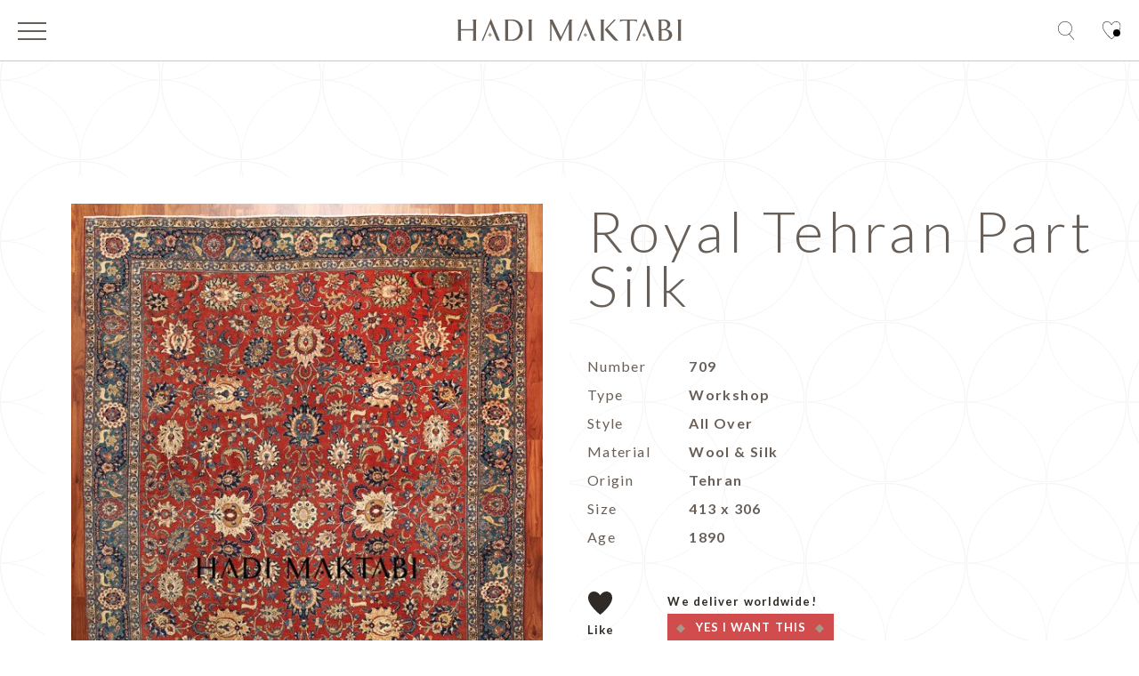

--- FILE ---
content_type: text/html; charset=UTF-8
request_url: https://www.hadimaktabi.com/carpet/198
body_size: 6897
content:
<!DOCTYPE html>
<html lang="en">
<head>
    <meta charset="utf-8">
    <meta name="viewport" content="width=device-width, initial-scale=1">

    <!-- CSRF Token -->
    <meta name="csrf-token" content="20iesp6tgUYD7lYLhhlPywhxkqUVMQVLxWSI7s47">

    
    <title>Hadi Maktabi</title>

    <link rel="stylesheet" href="https://www.hadimaktabi.com/css/foundation.css" />
    <script src="https://www.hadimaktabi.com/js/vendor/modernizr.js"></script>

    <link href="https://fonts.googleapis.com/css2?family=Lato:wght@300;400;700&display=swap" rel="stylesheet">
    <link rel="stylesheet" href="https://www.hadimaktabi.com/css/styles.css" />
    <link rel="stylesheet" href="https://www.hadimaktabi.com/css/menu.css" />

    <script src="https://www.hadimaktabi.com/js/vendor/jquery.js"></script>
    <script src="https://www.hadimaktabi.com/js/foundation.min.js"></script>
   
    <script src="https://www.hadimaktabi.com/js/gsap/gsap.min.js"></script>

    <meta name="description" 
    content="The world&#039;s awesomest antique carpet gallery, online store for rare and fine rugs and carpets.">

  <meta property="og:type" content="website" />
  <meta property="og:description" content="The world&#039;s awesomest antique carpet gallery, online store for rare and fine rugs and carpets." />
  <meta property="og:title" content="Hadi Maktabi" />

    
    <!-- Global site tag (gtag.js) - Google Analytics -->
  <script async src="https://www.googletagmanager.com/gtag/js?id=G-1YJ676FG2M"></script>
  <script>
    window.dataLayer = window.dataLayer || [];
    function gtag(){dataLayer.push(arguments);}
    gtag('js', new Date());

    gtag('config', 'G-1YJ676FG2M');
  </script>

</head>
<body >
    
 
     <header class="site-header">

      <div class="row">
        <div class="medium-2 small-3 columns">
          
          <div class="burger"> <span></span> </div>
          <nav>
            <ul class="main">
              <li><a href="https://www.hadimaktabi.com/collection">Collection</a></li>
              <li><a href="https://www.hadimaktabi.com/inspirations">Inspiration</a></li>
              <li><a href="https://www.hadimaktabi.com/gallery">Gallery</a></li>
              <li><a href="https://www.hadimaktabi.com/journey">Journey</a></li>
              <li><a href="https://www.hadimaktabi.com/contact">Contact</a></li>
            </ul>
            <div class="row">
              <div class="small-6 columns">
                 <ul class="sub">
                  <!--<li><a href="https://www.hadimaktabi.com/events">Events</a></li>-->
                  <!--<li><a href="https://www.hadimaktabi.com/press">Press</a></li>-->
                </ul>
              </div>
              <div class="small-6 columns">
                <ul class="social-media-holder about">
                  <li>
                    <p>Join Us!</p>
                  </li>
                  <li>
                    <a target="_blank" href="https://www.facebook.com/hadimaktabigallery" class="facebook-ico">Facebook</a>
                  </li>
                  <li>
                    <a target="_blank" href="https://www.instagram.com/hadimaktabi" class="insta-ico">Instagram</a>
                  </li>
                </ul>
              </div>
            </div>
          </nav>
          <div class="overlay"></div>

        </div>

        <div class="medium-8 small-6 columns">
          <a href="https://www.hadimaktabi.com" class="logo-holder">
            <img src="https://www.hadimaktabi.com/media/HM-logo.svg" class="site-logo" alt="Hadi Maktabi" width="100%">
          </a>

        </div>

        <div class="medium-2 small-3 columns">
          <ul class="header-btns-holder right">
            <li>
              <a href="#" class="search-ico" id="search-btn">Search</a>
            </li>
            <li>
              <a href="#" class="like-ico" id="fav-btn">Like</a>
            </li>
          </ul>
        </div>
      </div>

      
    </header>

   
    <div class="search-holder">
        <form method="GET" action="https://www.hadimaktabi.com/collection" accept-charset="UTF-8">
          <div class="row">
            <div class="small-12 columns"><input type="text" name="search" placeholder="Search" /></div>
          </div>

          <div class="row" data-equalizer="foo">
            <div class="large-7 medium-9 small-12 columns" data-equalizer-watch="foo">
              <div class="row">
                                <div class="large-4 medium-4 small-12 columns">
                 
                  <label>What are you looking for?</label>
                                    <input type="radio" name="answer_1" id="1"><label for="1"><span></span>Collection pieces</label>
                                    <input type="radio" name="answer_2" id="2"><label for="2"><span></span>Furnishing carpets</label>
                                    <input type="radio" name="answer_3" id="3"><label for="3"><span></span>Wall hanging rugs</label>
                                  </div>
                                <div class="large-4 medium-4 small-12 columns">
                 
                  <label>Where do you need your carpet?</label>
                                    <input type="radio" name="answer_4" id="4"><label for="4"><span></span>Dining</label>
                                    <input type="radio" name="answer_5" id="5"><label for="5"><span></span>Salon</label>
                                    <input type="radio" name="answer_6" id="6"><label for="6"><span></span>Family room</label>
                                    <input type="radio" name="answer_7" id="7"><label for="7"><span></span>Bedroom</label>
                                    <input type="radio" name="answer_8" id="8"><label for="8"><span></span>Hallway</label>
                                    <input type="radio" name="answer_9" id="9"><label for="9"><span></span>Office</label>
                                    <input type="radio" name="answer_10" id="10"><label for="10"><span></span>Chalet</label>
                                  </div>
                                <div class="large-4 medium-4 small-12 columns">
                 
                  <label>What’s your vibe?</label>
                                    <input type="radio" name="answer_11" id="11"><label for="11"><span></span>Formal</label>
                                    <input type="radio" name="answer_12" id="12"><label for="12"><span></span>Funky</label>
                                    <input type="radio" name="answer_13" id="13"><label for="13"><span></span>Casual</label>
                                    <input type="radio" name="answer_14" id="14"><label for="14"><span></span>Sport Chic</label>
                                    <input type="radio" name="answer_15" id="15"><label for="15"><span></span>Storytelling</label>
                                  </div>
                              </div>
              <div class="row">
                <div class="small-12 columns refine-btn"><button class="contact-btn">Refine Search</button></div>
              </div>
            </div>

            <div class="large-5 medium-3 small-12 columns search-border" data-equalizer-watch="foo">  
              <div class="dealer-holder">
                <h4>Not sure what<br>to search for!</h4>
                <label>Let us help you find what is best for you!</label>
                <br>
                <a class="contact-btn" href="mailto:gallery@hadimaktabi.com?subject=Contact Inquiry" style="color:white">Contact Dealer</a> 
              </div>
            </div>
          </div>

        </form>
      </div>

    
    
<script src="https://www.hadimaktabi.com/lightbox/js/lightbox.js"></script>
<link rel="stylesheet" href="https://www.hadimaktabi.com/lightbox/css/lightbox.min.css" />
  <div class="content-wrapper internal-page">

      <div class="pattern-bg floating-holder">
       <div class="row">
        
          <div class="medium-6 small-12 columns ">
            <h1 class="mobile-title show-for-small-only">Royal Tehran Part Silk</h1>
            <div class="collection-img-wrapper" >
              <a href="/storage/255/709.jpg" data-lightbox="Main-Image" data-title="Royal Tehran Part Silk">
              <img class="collection-img" src="/storage/255/conversions/709-item.jpg" alt="Royal Tehran Part Silk"></a>
            </div>
          </div>

          <div class="medium-6  small-12 columns ">
            <h1 class="hide-for-small-only">Royal Tehran Part Silk</h1>
            
            <ul class="collection-details">
              <li><p><span>Number</span> 709</p></li>
                                          <li><p><span>Type</span> Workshop</p></li>
                                                                                                                <li><p><span>Style</span> All Over</p></li>
                                                        <li><p><span>Material</span> Wool &amp; Silk</p></li>
                                                        <li><p><span>Origin</span> Tehran</p></li>
                                          <li><p><span>Size</span> 413 x 306</p></li>
              <li><p><span>Age</span> 1890</p></li>
            </ul>

            <ul class="shop-holder">
              <li>
                <a href="#" id="favorite"  data="{&quot;id&quot;:198,&quot;title&quot;:&quot;Royal Tehran Part Silk&quot;,&quot;image&quot;:&quot;\/storage\/255\/conversions\/709-thumb.jpg&quot;,&quot;categories&quot;:[{&quot;category&quot;:&quot;Type&quot;,&quot;value&quot;:&quot;Workshop&quot;},{&quot;category&quot;:&quot;Age&quot;,&quot;value&quot;:&quot;1860-1900&quot;},{&quot;category&quot;:&quot;Size&quot;,&quot;value&quot;:&quot;4 x 3&quot;},{&quot;category&quot;:&quot;Style&quot;,&quot;value&quot;:&quot;All Over&quot;},{&quot;category&quot;:&quot;Material&quot;,&quot;value&quot;:&quot;Wool &amp; Silk&quot;},{&quot;category&quot;:&quot;Origin&quot;,&quot;value&quot;:&quot;Tehran&quot;}],&quot;url&quot;:&quot;https:\/\/www.hadimaktabi.com\/carpet\/198&quot;}" class="like-ico">Like</a>
              </li>
              <li>
                <!--<a href="#" id="share-btn" class="share-ico">Share</a>-->
              </li>
              <li>
                <p class="hide-for-small-only">We deliver worldwide!</p>
                <a href="mailto:gallery@hadimaktabi.com?body=I want this carpet: https://www.hadimaktabi.com/carpet/198&subject=Royal Tehran Part Silk" style="color:white;line-height: 30px;" class="contact-btn">Yes I Want This</a>
              </li>
            </ul>


          </div>
        </div>
      </div>

      <div class="solid-bg">
       <div class="row">
        
          <div class="medium-6 small-12 columns ">


          </div>

          <div class="medium-6  small-12 columns ">
            <h2>Story</h2>
            <p>This mighty impressive carpet is a sight to behold. It is of Shah Abbas design, with crenellated lotus palmettes and scrolling cloud bands sprawling symmetrically and elegantly across its rich red field. The impact is amplified with the shimmering silk of all the major field elements. The base colors combine magnificently with the serene sky blue of the border to create an unforgettable effect which is of remarkable functionality in various types and styles of interiors. The pile is very lush and the absence of a central medallion allows for an endless array of tasteful decorative possibilities. Combine that with the size and condition and we have a winner on all counts.</p>
            <div class="btn-holder">
              <h5>Ask your dealer for<br>more items like this!</h5>
              <a href="mailto:gallery@hadimaktabi.com?body=I want this carpet: https://www.hadimaktabi.com/carpet/198&subject=Royal Tehran Part Silk" style="color:white;line-height: 30px;margin-top:10px;" class="contact-btn">Yes I Want This</a>          
            </div>

          </div>
        </div>
      </div>

            

      
      
      <div class="related-products">
        <div class="row">
          <div class="small-12 columns ">
            <h2><span class=title-ico></span>Related Products</h2>
          </div>
                    <div class="medium-4 small-12 columns"><a href="https://www.hadimaktabi.com/carpet/34">
              <img src="/storage/78/conversions/855-listing.jpg" class="" alt="Grendizer">
              <h3>Grendizer</h3>
            </a>   
          </div>
                    <div class="medium-4 small-12 columns"><a href="https://www.hadimaktabi.com/carpet/20">
              <img src="/storage/65/conversions/1162-listing.jpg" class="" alt="Green Ziegler Sultanabad">
              <h3>Green Ziegler Sultanabad</h3>
            </a>   
          </div>
                    <div class="medium-4 small-12 columns"><a href="https://www.hadimaktabi.com/carpet/58">
              <img src="/storage/110/conversions/639%27-listing.jpg" class="" alt="Saffron Bakhshayesh">
              <h3>Saffron Bakhshayesh</h3>
            </a>   
          </div>
                  </div>
      </div>

      <div class="customers solid-bg">
        <div class="row">
          <div class="small-12 columns ">
            <h2><span class=title-ico></span>What our customers say!</h2>
          </div>  
        </div>
                <div class="row">
                   <div class="large-6 medium-10 small-12 columns ">
            <p>“You don’t just buy a rug from Dr Maktabi... It’s an experience, a rich one! You learn about history, culture &amp; art. And more importantly you feel euphoric!”
            <span class="customer-name">Dr Siamak Abolhassani, Expert Medical Care Clinics, Victoria, Australia 🇦🇺</span>
          </p>
            </div>
          <div class="large-6 medium-2 small-12 columns hide-for-small-only">
            <p>&nbsp;</p>
          </div>
        </div>
                <div class="row">
                    <div class="large-6 medium-2 small-12 columns hide-for-small-only">
            <p>&nbsp;</p>
          </div>
                   <div class="large-6 medium-10 small-12 columns ">
            <p>I must say this one of the most enriching carpet purchase experiences I ever had. This was not a mere transaction but more an experience about art and history. Dr Maktabi&#039;s experience and knowledge in this space is second to none. Highly recommended!
            <span class="customer-name">R.A., Doha, Qatar</span>
          </p>
            </div>
          <div class="large-6 medium-2 small-12 columns hide-for-small-only">
            <p>&nbsp;</p>
          </div>
        </div>
                <div class="row">
                   <div class="large-6 medium-10 small-12 columns ">
            <p>You can&#039;t only be a customer of Hadi Maktabi. While his main purpose is rug dealing, he starts with story telling and ends with history selling. That&#039;s what I call high-end art curating and closing it all with an entertaining friendship.
            <span class="customer-name">George El Hani, CEO Levica, Lebanon 🇱🇧</span>
          </p>
            </div>
          <div class="large-6 medium-2 small-12 columns hide-for-small-only">
            <p>&nbsp;</p>
          </div>
        </div>
        
      </div>

      <div class="insta-feed">
        <div class="row">
          <div class="small-12 columns ">
            <h2><span class=title-ico></span>Follow us on Instagram</h2>
          </div>  
           <div id="instagram-feed1"></div>
        </div>
        <div class="row">
          <div class="small-12 columns ">
            <!-- Insta Feed -->
          </div>
        </div>
        <div class="row">
          <div class="small-12 columns ">
              <a target="_blank" href="https://www.instagram.com/hadimaktabi" style="width:150px;line-height:30px;color:white" class="contact-btn">Join Us</a>   
            </div> 
        </div>
      </div>


  </div>

  <!-- Go to www.addthis.com/dashboard to customize your tools --> <script type="text/javascript" src="//s7.addthis.com/js/300/addthis_widget.js#pubid=ra-5ffb312670c0cb69"></script>

  <script type="text/javascript">

  </script>

<script src="https://www.hadimaktabi.com/js/InstagramFeed.min.js"></script>
<script type="text/javascript">
  
  $(window).on('load', function() {
               var obj = new InstagramFeed({
                            'username': 'hadimaktabi',
                            'container': document.getElementById("instagram-feed1"),
                            'display_profile': true,
                            'display_biography': true,
                            'display_gallery': true,
                            'display_captions': true,
                            'get_raw_json': false,
                            'callback': null,
                            'styling': true,
                            'items': 8,
                            'items_per_row': 4,
                            'margin': 1
                        });
            });
</script>

<script type="text/javascript">
  

  $("#favorite").click(function(){
    addFavorite(JSON.parse($(this).attr('data')));
    return false;
  });
</script>


<script>
    lightbox.option({
      'fitImagesInViewport':false
    })
</script>



     <div class="fav-holder">
      <div class="fav-holder-parent">
        <h4>Your Favorites!</h4>
        
        <div id="favorites_holder">
        </div>

       
      </div>

      <ul class="fav-btns">
        <li><a id="fav_email" target=_blank" data="https://www.hadimaktabi.com/favorites/geturl" href="https://www.hadimaktabi.com/favorites/geturl"><img src="https://www.hadimaktabi.com/media/email-ico.svg"> Email List</a></li>
        <li><a id="fav_email2" target=_blank" data="https://www.hadimaktabi.com/favorites/geturl" href="https://www.hadimaktabi.com/favorites/geturl"><img src="https://www.hadimaktabi.com/media/offer-ico.svg"> Request Offer</a></li>
      </ul>
    </div>

    
        <footer class="site-footer light">
        <div class="row">
          <div class="medium-12 columns">
            <h4>We Deliver Worldwide!</h4>
          </div>
        </div>
        <div class="row">
          <div class="medium-3 columns">
            <p>Hadi Maktabi SAL</p>
            <p>Charles Malek Avenue,</p>
            <p>Sursock Tower, Tabaris,</p>
            <p>Ashrafieh - Beirut -</p>
            <p>Lebanon</p>
            <br>
          </div>
          <div class="medium-3 columns">
            <p>Tel</p>
            <p>+961 1 330 310</p>
            <p>+961 70 20 20 50</p>
            <br>
            <p>Fax</p>
            <p>+961 1 330 310</p>
            <br>
          </div>
          <div class="medium-3 columns">
            <p>Email</p>
            <a href="mailto:gallery@hadimaktabi.com" target="_blank">gallery@hadimaktabi.com</a>
          </div>
          <div class="medium-3 columns">
            <ul class="social-media-holder right">
                <li>
                  <p>Join Us!</p>
                </li>
                <li>
                  <a target="_blank" href="https://www.facebook.com/hadimaktabigallery" class="facebook-ico">Facebook</a>
                </li>
                <li>
                  <a target="_blank" href="https://www.instagram.com/hadimaktabi" class="insta-ico">Instagram</a>
                </li>
            </ul>
          </div>
        </div>

    </footer>
    <!--
    
-->
    
    <script>

    $('.burger, .overlay').click(function(){

      $('.burger').toggleClass('clicked');
      $('.overlay').toggleClass('show');
      $('nav').toggleClass('show');
      $('body').toggleClass('overflow');
    });
    </script>


    <script>

      var windowWidth = 1024;
      var searchClosedY = 0;
      var searchOpenY = 0;

      

      
      $(".site-header").show();
      gsap.to("header", {duration: 0, y: -70});
      gsap.to("header", {duration: 1, y: 0, onComplete:function(){
          $(".site-header").css("transform", "");
      }});

      $(".fav-holder").show();
      $(".search-holder").show();
     
      gsap.to(".fav-holder", {duration: 0, x:500});
      
      fixSearchPosition();

      

      var searchShown = false;
      $("#search-btn").click(function(){

        toggleFavorites(false);
        toggleSearch(!searchShown);
        
        return false;
      });

      var favShown = false;
      $("#fav-btn").click(function(){
        
        toggleSearch(false);
        toggleFavorites(!favShown);
        
        return false;
      });

      function toggleSearch(hide)
      {
        searchShown =hide;
        
        if(searchShown) $("#search-btn").addClass("open");
        else $("#search-btn").removeClass("open");

        gsap.to(".search-holder", {duration: 0.5, y:hide?0:searchClosedY});
      }

      function toggleFavorites(hide)
      {
        favShown = hide;
        if(favShown) $("#fav-btn").addClass("open");
        else $("#fav-btn").removeClass("open");
        gsap.to(".fav-holder", {duration: 0.5, x: hide?0:500});
      }

      
      function fixSearchPosition()
      {
         windowWidth = $(window).width() ;
         if(windowWidth> 640)
         {
             searchClosedY = -500;
         }else
         {
             searchClosedY = -1000;
         }
         console.log(searchClosedY);
         if(!searchShown)
             gsap.to(".search-holder", {duration: 0, y:searchClosedY});
      }

      $(window).resize(function() {
          fixSearchPosition();

      });
    </script>

     <script src="https://www.hadimaktabi.com/js/foundation/foundation.equalizer.js"></script>
    <script>
      $(document).foundation();
    </script>

    <script>
     
      function loadFavorites()
      {

        var html = "";
        var ids = "";
        var myStorage = window.localStorage;
        if(myStorage == undefined) return;
        var favorites = JSON.parse(myStorage.getItem('favorites'),reviver);

        if(favorites == null) return;
        for (const [key, value] of favorites.entries()) {
          var favorite = JSON.parse(value);
          ids += favorite.id+",";
          html += '<a href="'+favorite.url+'" class="fav-wrapper">' + '\n';
          html += '<div class="row">';
          html += '<div class="medium-5 small-6 columns fav-img">';
          html += '<img src="'+favorite.image+'">';
          html += '<span class="delete-btn" onclick="removeFavorite('+favorite.id+'); return false;">delete</span>';
          html += '</div>';
          html += '<div class="medium-7 small-6 columns">';
          html += '<h3>'+favorite.title+'</h3>';
          html += ' <p>';
          html += ' 51<br> ';
          html += '350 X 280<br> ';
          html += 'Baluch Nomads, Northeast Persia<br>';
          html += 'All Over Cypress & Gül  <br>';
          html += 'Wool  <br>';
          html += 'Second Half 19th Century<br>';
          html += ' </p>';
          html += ' </div>';
          html += ' </div>';
          html += '</a>';
        }
        

        $("#favorites_holder").html(html);
        //if(favShown)
          //toggleFavorites();

        var url = $("#fav_email").attr('data');
        $("#fav_email").attr('href',url+"?ids="+ids);
        $("#fav_email2").attr('href',url+"?target=self&ids="+ids);
      }

      loadFavorites();

      function replacer(key, value) {
        const originalObject = this[key];
        if(originalObject instanceof Map) {
          return {
            dataType: 'Map',
            value: Array.from(originalObject.entries()), // or with spread: value: [...originalObject]
          };
        } else {
          return value;
        }
      }
      function reviver(key, value) {
        if(typeof value === 'object' && value !== null) {
          if (value.dataType === 'Map') {
            return new Map(value.value);
          }
        }
        return value;
      }

      function addFavorite(item)
      {
        
        var myStorage = window.localStorage;
        if(myStorage == undefined) return;
        var favorites = new Map();//

        if(myStorage.getItem('favorites') != null)
        {
          favorites = JSON.parse(myStorage.getItem('favorites'),reviver);
        }
        if(favorites == null) favorites = new Map();

        if(favorites.has(item.id)) return;

        favorites.set(item.id, JSON.stringify(item));
       
        favorites = JSON.stringify(favorites,replacer) ;
       
        myStorage.setItem('favorites', favorites);
        loadFavorites();
         if(!favShown){
          toggleSearch(false);
          toggleFavorites(!favShown);
         }
      }

      function removeFavorite(id)
      {
        var myStorage = window.localStorage;
        if(myStorage == undefined) return;
        
        if(myStorage.getItem('favorites') == null) return;
        var favorites = JSON.parse(myStorage.getItem('favorites'),reviver);
        if(!favorites.has(id)) return;
        favorites.delete(id);
        favorites = JSON.stringify(favorites,replacer) ;
        myStorage.setItem('favorites', favorites);
        (favorites);
        loadFavorites();
      }
    </script>
    
</body>
</html>


--- FILE ---
content_type: text/css
request_url: https://www.hadimaktabi.com/css/styles.css
body_size: 30851
content:
/* general */
html,body
{
    height:100%;
    width:100%;
}
body
{
    /*display:table;*/
}

body {
    font-family: 'Lato', sans-serif;
    background-color: #ffffff;
}
h1, h2, h3, h4, h5 ,h6,
.panel h1, .panel h2, .panel h3, .panel h4, .panel h5, .panel h6 {
    margin: 0;
}
h1, h2, h3, h4, h5, h6 {
    font-family: 'Lato', sans-serif;
    text-align: left;
    position: relative;
}

a, p {
    font-family: 'Lato', sans-serif;
    margin: 0;
    font-size: 16px;
    line-height: 22px; /*161%*/
    color: #686058;
    letter-spacing: 0.085em;
    font-weight: 300;
}
a:hover,
a:focus {
    color: #2F2A25;
}
h1 {
    font-weight: 300;
    color: #686058;
    /*font-size: 64px;*/
    letter-spacing: 0.085em;
    line-height: 96%;
}
h2 {
    font-weight: 500;
    color: #2F2A25;
    /*font-size: 24px;*/
    line-height: 161%;
    letter-spacing: 0.085em;
}
h3 {
    font-weight: 400;
    color: #686058;
    /*font-size: 18px;*/
    line-height: 22px;
    letter-spacing: 0.03em;
}
h4 {
    font-weight: 300;
    color: #686058;
    /*font-size: 40px;*/
    line-height: 110% /*161%*/;
    letter-spacing: 0.085em;
}
h5 {
    font-family: Lato;
    font-style: normal;
    font-weight: 300;
    font-size: 30px;
    line-height: 103%;
    letter-spacing: 0.085em;
    color: #2F2A25;
}

button, .button {
    font-family: 'Lato', sans-serif;
}
.bottom-margin {
    margin-bottom: 40px;
}

p.light, .light p,
a.light, .light a,
h1.light, .light h1,
h2.light, .light h2,
h3.light, .light h3,
h4.light, .light h4 {
    color: #ffffff;
} 
a.light:hover, .light a:hover,
a.light:focus, .light a:focus {
    color: #2F2A25;
}

/* end general */


/* preloader */
.loading-container {
    border: 1px solid red;
    height:100%;
    display: table-row;
}
.loading-page {
    background-color: rgba(165, 151, 138, 0.9);
    width: 100vh;
    height: 100%;
}
.loading-page .counter h1 {
    position: fixed;
    bottom: 0;
    left: 0;
    transform: translate(0, 0);
    font-family: Lato;
    color: #ffffff;
    font-style: normal;
    font-weight: 100;
    font-size: 288px;
    line-height: 228px;
    margin-top: 0;
    margin-left: -20px;
}

/* end preloader */



/* header */
.site-header {
    background-color: #FFFFFF;
    box-shadow: 0px 1px 0px rgba(201, 200, 200, 1);
    /* border-bottom: 1px solid #c9c8c8; */
    text-align: center;
    padding-top: 20px;
    padding-bottom: 20px;
    margin-bottom: 0;
    position: fixed;
    width: 100%;
    z-index: 9999;
    top: 0;
    /*display: none;*/
}
.site-header.main-page {
    margin-bottom: 0;
}
.logo-holder {
    margin: 0 auto;
    text-align: center !important;
    display: inline-block;
}

.top-bar {
    background-color: transparent;
}

.social-media-holder {
    margin: 4px 0 0;
}
.social-media-holder li {
    float: left;
    margin-right: 20px;
    list-style: none;
}
.social-media-holder li:first-child {
    float: initial;
    margin-bottom: 20px;
}
.social-media-holder li:last-child {
    margin-right: 0;
}
.social-media-holder a {
    background-position: center center;
    background-repeat: no-repeat;
    float: left;
    height: 39px;
    text-indent: -9999px;
    width: 39px;
}
.social-media-holder .facebook-ico {
    background-image: url(../media/facebook-ico.svg);
}
.social-media-holder .insta-ico {
    background-image: url(../media/insta-ico.svg);
}


.header-btns-holder {
    margin: 4px 0 0 0;
}
.header-btns-holder li {
    float: left;
    margin-left: 30px;
    list-style: none;
}
.header-btns-holder li:first-child {
    margin-left: 0;
}
.header-btns-holder a {
    background-position: center center;
    background-repeat: no-repeat;
    float: left;
    height: 21px;
    text-indent: -9999px;
    width: 21px;
}
.header-btns-holder .search-ico {
    background-image: url(../media/search-ico.svg);
}
.header-btns-holder .search-ico:hover,
.header-btns-holder .search-ico:active,
.header-btns-holder .search-ico.open {
    background-image: url(../media/search-ico-selected.svg);
}
.header-btns-holder .like-ico {
    background-image: url(../media/like-ico.svg);
}
.header-btns-holder .like-ico.active {
    background-image: url(../media/like-ico-active.svg);
}
.header-btns-holder .like-ico:hover,
.header-btns-holder .like-ico:active,
.header-btns-holder .like-ico.open {
    background-image: url(../media/like-ico-selected.svg);
}
/* end header */


/* main content */


.inner-row {
    padding: 0 60px;
    height: auto;
    display: flex;
}
.inner-row.full-row {
    max-width: 74rem;
    margin: 0 auto;
}
.inner-row.left-row {
    max-width: 44rem;
    margin: 0 0 0 auto;
    border-left: 1px solid #2F2A25;
    border-right: 1px solid #2F2A25;
}
.inner-row.right-row {
    max-width: 30rem;
    margin: 0 auto 0 0;
    height: 100%;
    border-right: 1px solid #2F2A25;
}



.content-wrapper {
    padding-top: 69px;
    padding-bottom: 50px;
    display: inline-block;
    width: 100%;
}
.inspiration-wrapper > div {
    display: block;
    width: 100%;
    height: 100%;
    float: left;
}


/* collection items */
.content-wrapper .pagination {
    margin: 40px 0 0;
}
.content-wrapper .pagination li {
    display: inline-block;
    float: none;
}
.content-wrapper .pagination a,
.content-wrapper .pagination span {
    color: #686058;
    padding: 0 5px;
    transition: color 300ms ease-out;
    background: transparent !important;
}
.content-wrapper .pagination .active span {
    color: #D14D4D;
}
.pattern-bg {   
    background-image: url(../media/pattern.svg);
    background-repeat: repeat;
    background-position: 0 0;
    background-attachment: fixed;
    padding-top: 160px;
    padding-bottom: 60px;
}
.solid-bg {
    background-color: #A5978A;
    padding: 40px 0;
}
.solid-bg p {
    color: #ffffff;
}
.white-bg {
    background-color: #ffffff;
    float: left;
    padding: 60px 60px 100px 60px;
}
.white-bg p {
    color: #686058;
}
.dark-bg {
    background-color: #686058;
    float: left;
    padding: 115px 100px;
}
.dark-bg h4 {
    color: #ffffff;
    line-height: 96%;
}
.dark-bg .btn-holder {
    margin: 0;
}
.double-banner {
    background-repeat: no-repeat;
    background-position: center 0;
    background-size: 100% auto;
    padding-top: 40%;
}
.double-banner .image-gal-holder {
    margin-top: 0;
}
.double-banner .image-gal {
    color: #ffffff;
}
.double-banner-inspiration {
    background-image: url(../assets/banners/inspiration.png);
}
.double-banner-contact {
    background-image: url(../assets/banners/contact.png);
    padding-bottom: 150px;
}
.double-banner-contact form button {
    margin: 0 !important;
}
.double-banner-contact form {
    height: 100%;
    display: flex;
    flex-direction: column;
    position: relative;
}
.double-banner-contact form > .row {
   display: flex; 
}
.double-banner-contact input:not([type]),
.double-banner-contact input[type="text"],
.double-banner-contact input[type="password"],
.double-banner-contact input[type="date"], 
.double-banner-contact input[type="datetime"],
.double-banner-contact input[type="datetime-local"],
.double-banner-contact input[type="month"],
.double-banner-contact input[type="week"],
.double-banner-contact input[type="email"],
.double-banner-contact input[type="number"],
.double-banner-contact input[type="search"],
.double-banner-contact input[type="tel"],
.double-banner-contact input[type="time"],
.double-banner-contact input[type="url"],
.double-banner-contact input[type="color"]{
    height: 55px;
}

.double-banner-contact textarea {
    height: inherit;
    flex: 1;
    margin: 0;
}
.btn-holder.btn-form {
    position: absolute;
    right: 0;
    bottom: -100px;
}

.collection-wrapper {
    list-style-type: none;
    width: 100%;
    display: flex;
    flex-wrap: wrap;
}
.collection-wrapper > div {
    flex: 0 0 25%;
    display: block /*flex*/;
    align-items: flex-end;
    width: 25%;
    padding-right: 30px;
}
/*
.collection-wrapper li {
    flex: 0 0 25%;
    display: flex;
    align-items: flex-end;
    width: 25%;
}*/

.collection-wrapper h3 {
    margin-top: 10px;
    margin-bottom: 30px;
}

.filter-footer {
    padding: 0;
    position: fixed;
    padding-top: 0;
    padding-bottom: 0;
    bottom: 0;
    width: 100%;
    z-index:3;
}
.filter-footer > .row {
    max-width: inherit;
}
.filter-footer .column,
.filter-footer .columns {
    padding-left: 0;
    padding-right: 0;
}
.filter-footer a {
    font-family: Lato;
    font-style: normal;
    font-size: 13px;
    font-weight: 500;
    text-align: center;
    letter-spacing: 0.48em;
    text-transform: uppercase;
}

.filter-holder {
    background-color: #A5978A;
    padding: 0;
    margin: 0;
    list-style: none;
    border-top: 2px solid black;
    display: flex;
}
.filter-holder > li  {
  display: table-cell;
  *display: table-cell;
  *zoom: 1;
  margin-right: 1px;
  background: none !important;
  position: inherit !important;
  flex: 1;
  background-color: red;
  border-left: solid 1px #50123E;
  border-right: solid 1px #ffffff;
  text-align: center;
}
.filter-holder > li:first-child {
  border-left: 0 none;
}
.filter-holder > li:last-child {
  border-right: 0 none;
}

.filter-holder a {
    color: #272525;
    line-height: 34px;
    display: block;
}
.filter-holder a:hover,
.filter-holder a:focus,
.filter-holder a.selected {
    color: #ffffff;
    background-color: #686058;
}
.filter-holder span {
    background-position: center 12px;
    background-repeat: no-repeat;
    height: 100%;
    width: 100%;
    padding-top: 0;
    display: flex;
    height: 42px;
}
.filter-holder .filter-Type {
    background-image: url(../media/filter/type-ico.svg);
}
.filter-holder .filter-Age {
    background-image: url(../media/filter/age-ico.svg);
}
.filter-holder .filter-Origin {
    background-image: url(../media/filter/origin-ico.svg);
}
.filter-holder .filter-Size {
    background-image: url(../media/filter/size-ico.svg);
}
.filter-holder .filter-Material {
    background-image: url(../media/filter/material-ico.svg);
}
.filter-holder .filter-Style {
    background-image: url(../media/filter/style-ico.svg);
}


.filter-footer .filter-sub-holder {
    background-color: #D14D4D;
}
.filter-sub-holder{
    /*display: none;*/
}
.filter-footer .filter-sub-holder > ul {
    padding: 0;
    margin: 0 0 0 69px;
    list-style: none;
    display: flex;
    width: 100%;
    overflow-x: scroll;
}
.filter-footer .filter-sub-holder > ul li {
    display: inline-flex;
    height: 72px;
    text-align: left;
    vertical-align: middle;
    align-items: center;
}
.filter-footer .filter-sub-holder > ul li::before {
    content: "◆";
    font-size: 13px;
    font-weight: normal;
    display: inline;
    margin-right: 36px;
    top: 0px;
    color: rgb(255, 255, 255);
    margin-left: 33px;
}
.filter-footer .filter-sub-holder > ul li:first-child:before {
    content: " ";
    margin-right: 0;
    margin-left: 0;
}
.filter-footer .filter-sub-holder a {
    color: #ffffff;
}
.filter-footer .filter-sub-holder a:hover,
.filter-footer .filter-sub-holder a:focus {
    color: #2F2A25;
}
.filter-cat {
    padding: 0;
    background-color: #ffffff;
    box-shadow: 0px 1px 0px rgba(201, 200, 200, 1);
    /* border-bottom: 1px solid #c9c8c8;*/
    margin-bottom: 1px;
    position: fixed;
    width: 100%;
    z-index: 99;
    top: 69px;
    /*display: none;*/
}
.filter-cat ul {
    padding: 0;
    margin: 0;
    list-style: none;
    width: 100%;
}
.filter-cat ul li {
    padding: 0;
    list-style: none;
    display: inline-block;
    margin-right: 50px;
    font-style: normal;
    font-weight: bold;
    font-size: 12px;
    line-height: 45px;
    letter-spacing: 0.48em;
    color: #2F2A25;
    text-transform: none;
}
.filter-cat ul li:last-child {
    margin-right: 0;
    cursor: pointer;
}
.filter-cat ul li:last-child:hover {
    color: #D14D4D;
}



/* favorites menu */

.fav-holder {
    background-color: #686058;
    position: fixed;
    z-index: 999;
    top: 68px;
    right: 0;
    height: 100%;
    max-width: 462px;
    width: 100%;
    overflow-y: auto;
    padding-bottom: 68px;
    overscroll-behavior: none;
    display: none;
}
.fav-holder-parent {
    padding: 30px 33px 0;
    position: relative;
    height: 100%;
    width: 100%;
    display: table;
}
.fav-holder h4 {
    color: #ffffff;
    margin-bottom: 30px;
}
.fav-wrapper {
    width: 100%;
    list-style: none;
    display: block;
    margin-bottom: 50px;
}
.fav-wrapper .columns {
    padding-left: 0.35rem;
    padding-right: 0.35rem;
}
.fav-wrapper h3 {
    color: #ffffff;
    margin-bottom: 5px;
}
.fav-wrapper p {
    font-size: 12px;
    color: #A5978A;
    line-height: 161%;
}
.fav-img {
    position: relative;
}
.fav-img img {
    border: 8px solid #ffffff;
}
.delete-btn {
    width: 20px;
    height: 21px;
    text-indent: -9999px;
    background-color: #D14D4D;
    right: 0.35rem;
    bottom: 0;
    position: absolute;
    background-image: url(../media/delete-ico.svg);
    background-repeat: no-repeat;
    background-position: center;
}
.delete-btn:hover {
    background-color: #2F2A25;
}

.fav-btns {
    margin: 0;
    width: 100%;
    position: sticky;
    right: 0;
    bottom: 0;
    height: 63px;
    display: inline-flex;
    max-width: 462px;
    box-shadow: 0px -2px 1px rgba(0, 0, 0, 0.15);
}
.fav-btns li {
    display: inline-block;
    float: left;
    border-right: 1px solid #686058;
    width: 50%
}
.fav-btns li:last-child {
    border: 0 none;
}
.fav-btns a {
    display: block;
    width: 100%;
    height: 100%;
    background-color: #D14D4D;
    color: #ffffff;
    text-align: center;
    padding-top: 25px;
    text-transform: uppercase;
    font-size: 12px;
    line-height: 108%;
    letter-spacing: 0.265em;
}
.fav-btns a:hover {
    background-color: #2F2A25;
}

/* end favorites menu */


/* search menu */

.search-holder {
    background-color: #686058;
    position: fixed;
    z-index: 999;
    top: 69px;
    height: auto;
    width: 100%;
    padding: 55px 34px 50px 34px;
    display: none;
}
.search-holder input[type="text"] {
    margin-bottom: 30px;
}
.search-holder h4 {
    color: #ffffff;
    margin-top: 0;
}
.search-holder label {
    color: #ffffff;
    cursor: pointer;
    display: block;
    font-weight: 100;
    margin-bottom: 0;
    text-align: left;
    font-size: 14px;
    line-height: 175%;
    letter-spacing: 0.01em;
}

.search-holder input[type="file"], 
.search-holder input[type="checkbox"],
.search-holder input[type="radio"] {
    margin: 0 11px 0 0;
}
.search-border {
    border-left: 1px solid #ffffff;
    padding-left: 40px;
    position: relative;
}
.dealer-holder {
    position: absolute;
    top: 0;
}
.refine-btn button {
    margin: 5px auto 0;
    float: none;
}
.txt-bg {
    background-color: rgba(255, 255, 255, 0.74);
    padding: 10px;
    display: table-caption;
}


input[type="radio"] {
    display:none;
}

input[type="radio"] + label {
    color:#f2f2f2;
    display: block;
    margin-left: 0;
}

input[type="radio"] + label span {
    display:inline-block;
    width:19px;
    height:19px;
    margin:-2px 10px 0 0;
    vertical-align:middle;
    background: url(../media/checkbox.svg) 0 3px no-repeat;
    cursor:pointer;
}

input[type="radio"]:checked + label span {
    background: url(../media/checkbox-checked.svg) 0 3px no-repeat;
}


/* end search menu */

/* homepage */


.swiper-image-inner .details {
    bottom: 40px;
    right: 0;
    position: absolute;
    /*transition: opacity 0.5s ease-out;*/
    
}


.swiper-image-inner a:hover .details {
    
}
/* end homepage */



.internal-page .carpet-wrapper {
    margin-bottom: 120px;
    list-style: none;
    margin-left: 0;
}
.carpet-wrapper li {
    display: inline-block;
    vertical-align: top;
    margin-bottom: 40px;
    margin-right: 40px;
    width: 20%;
}
.carpet-wrapper a {
    display: block;
}
.carpet-wrapper a img {
    margin-bottom: 20px;
    width: 100%;
}

.carpet-wrapper a div {
    margin-bottom: 10px;
}

.related-products > .row,
.customers > .row,
.insta-feed > .row {
    padding: 0 20px;
}

.related-products {
    margin: 60px auto;
}
.related-products h2 {
    margin-bottom: 20px;
}
.related-products  a {
    display: block;
    float: left;
    margin-bottom: 20px;
}
.related-products a img {
    margin-bottom: 10px;
}

.customers p {
    width: 80%;
    padding: 40px 40px 20px 40px;
}
.customer-name {
    font-weight: 400;
    padding-top: 24px;
    display: block;
}
.insta-feed {
    margin-top: 100px;
    margin-bottom: 20px;
}
.insta-feed .contact-btn {
    margin: 60px auto;
    display: block;
    float: none;
}

.img-loader {
    background-color: yellow;
    width: 100%;
    height: 100%;
}
.floating-holder {
    position: relative;
    display: inline-block;
    width: 100%;
 }
.collection-img-wrapper {
    position: absolute;
    left: 50px;
    top: -30px;
    background-color: #ffffff;
}
.collection-img {
    padding: 30px;
}
.collection-details {
    list-style: none;
    margin: 50px 0px;
}
.collection-details li {
    width: 100%;
    margin-bottom: 10px;
}
.collection-details li p {
    font-weight: bold;
}
.collection-details li span {
    width: 110px;
    display: inline-block;
    font-weight: 500;
}

.shop-holder {
    margin: 4px 0 0;
}
.shop-holder li {
    float: left;
    margin-right: 60px;
    list-style: none;
}
.shop-holder li:last-child {
    margin-right: 0;
}
.shop-holder p, 
.shop-holder a {
    background-position: top center;
    background-repeat: no-repeat;
    background-size: 27px;
    float: left;
    text-indent: 0;
    font-size: 13px;
    font-weight: bold;
    letter-spacing: 0.085em;
    color: #2F2A25;
    display: block;
}
.shop-holder a {
    line-height: 86px;
}
.shop-holder .like-ico {
    background-image: url(../media/like-btn.svg);
}
.shop-holder .like-ico:hover,
.shop-holder .like-ico:focus,
.shop-holder .like-ico:active,
.shop-holder .like-ico.active {
    background-image: url(../media/like-btn-selected.svg);
}
.shop-holder .share-ico {
    background-image: url(../media/share-btn.svg);
}
.shop-holder .share-ico:hover,
.shop-holder .share-ico:focus,
.shop-holder .share-ico:active,
.shop-holder .share-ico.active {
    background-image: url(../media/share-btn-selected.svg);
}
.contact-btn:before,
.contact-btn:after {
    content: "◆";
    font-size: 13px;
    font-weight: normal;
    display: inline;
    color: #A5978A;
}
.contact-btn:before {
    margin-right: 10px;
}
.contact-btn:after {
    margin-left: 10px;
}

.contact-btn {
    clear: both;
    margin: 3px 0 0 0;
    float: left;
    line-height: 30px;
    padding: 0px 10px;
    background-color: #D14D4D;
    border-color: #D14D4D;
    font-weight: 300;
    font-size: 16px;
    text-align: center;
    letter-spacing: 0.085em;
    text-transform: uppercase;
    width: auto;
}
.contact-btn:hover, .contact-btn:focus {
    background-color: #2F2A25;
    border-color: #2F2A25;
}
.btn-holder {
    margin: 60px 0;
}
.btn-holder button {
    margin-top: 15px;
}
.internal-page .btn-holder button {
    margin-bottom: 30px;
}


/* end collection items */



/* item page */
.image-gal {
    text-align: center;
    display: flex;
}
.image-gal > div {
    margin-right: 10px;
}
.image-gal > div:last-child {
    margin-right: 0;
}
.image-gal img {
    width: 100%;
    margin-bottom: 10px;
}
.image-gal-holder {
    margin: 80px auto 60px;
}
.image-gal-holder h1 {
    text-align: center;
    margin-bottom: 50px;
}

.video-holder {
    margin: 40px auto;
    display: inline-block;
    width: 100%;
}
.video-holder .collection-vid {
    padding: 20px 60px;
    text-align: center;
    width: 100%;
}
.video-holder .videoWrapper {
    position: relative;
    padding-bottom: 56.25%; /* 16:9 */
    height: 0;
}
.videoWrapper iframe {
    position: absolute;
    top: 0;
    left: 0;
    width: 100%;
    height: 100%;
}

.font-style  {
    width: 70%;
    margin: 0 auto;
    position: relative;
    margin-top: 16px;
}
.font-style  button {
    margin-top: 50px;
}
.title-ico {
    width: 20px;
    height: 20px;
    border-top: 1px solid #686058;
    border-left: 1px solid #686058;
    position: absolute;
}
.title h1 {
    font-weight: normal;
}
h1 .title-ico {
    top: -20px;
    left: -20px;
}
h2 .title-ico {
    top: -5px;
    left: -25px;
}
h4 .title-ico {
    top: -5px;
    left: -17px;
}

/* end item page */


/* inspiration page */

.inspiration-wrapper {
    margin: 0;
    padding: 0;
    width: 100%;
    height: 100%;
    display: flex;
    top: 69px;
    padding-top: 69px;
}
.inspiration-item {
    /*width: 33.33333%;
    float: left;*/
    position: relative;
    border-right: 2px solid #ffffff;
}
.inspiration-item:last-child {
    border-right: 0 none;
    float: right;
    top: -3px;
}
.caption-holder {
    position: absolute;
    background: linear-gradient(180deg, rgba(0, 0, 0, 0) 23.44%, #272525 115%);
    width: 100%;
    height: 100%;
    top: 0;
    -webkit-transition: background 2s ease;
    -moz-transition: background 2s ease;
    -o-transition: background 2s ease;
    transition: background 2s ease;

}
.caption-holder:hover,
.caption-holder:focus {

    background: linear-gradient(180deg, rgba(0, 0, 0, 0) 23.44%, #272525 215%);
}
.inspiration-item img {
    margin: 0;
    width: 100%;
    object-fit: cover;
    height: 100%;
}

.orbit-container .orbit-prev > span {
    border: 0 none;
    background-image: url(../media/prev-btn.png);
    background-position: 0 0;
    background-repeat: no-repeat;
    width: 52px;
    height: 90px;
    left: 20px;
}
.orbit-container .orbit-next > span {
    border: 0 none;
    background-image: url(../media/next-btn.png);
    background-position: 0 0;
    background-repeat: no-repeat;
    width: 52px;
    height: 90px;
    right: 20px;
    left: inherit;
}
.orbit-container .orbit-slides-container > * .orbit-caption,
.orbit-caption {
    width: 80%;
    left: 30px;
    font-size: inherit;
    background-color: transparent;
    bottom: 40px;
    height: 30%;
    position: absolute;
}
.orbit-caption h4 {
    color: #ffffff;
}
.orbit-caption .title-ico {
    border-color: #ffffff;
}
.inspiration-details h1 {
    margin-bottom: 30px;
}
.inspiration-details p {
    width: 90%;
}
.inspiration-details .btn-holder button {
    min-width: 219px;
}
.image-gal .slick-slide {
    padding: 0 3px;
}
/* end inspiration page */


/* journey page */

.journey-wrapper {
    height: 100%;
}

/* end journey page */



/* events page */

.double-banner-events {
    background-image: url(../assets/banners/events.png);
    padding-bottom: 150px;
}
.double-banner-events .white-bg {
    padding: 20px 20px 60px 20px;
}
.event-listing {
    margin-bottom: 80px;
}
.event-listing img {
    margin-bottom: 30px;
    width: 100%;
}
.event-listing .btn-holder {
    margin: 0;
    float: right;
}
.event-listing p {
    margin-top: 7px;
}
.event-listing .btn-holder button {
    margin-top: 13px;
}

/* end events page */


/* press page */

.double-banner-press {
    background-image: url(../assets/banners/press.jpg);
    background-size: cover;
    padding-bottom: 150px;
}
.double-banner-press .solid-bg {
    padding: 50px 40px 80px 40px;
}
.dark-bg.press-listing {
    background-color: #A5978A;
}
.press-listing img {
    margin-bottom: 20px;
    width: 100%;
}
.press-listing .press-title {
    font-size: 20px;
    font-weight: 400;
}
.press-listing .press-date {
    color: #686058;
    padding-bottom: 40px;
}

/* end press page */


/* gallery page */
.gallery-details {

}
.gallery-details p {
    width: 90%;
}
.gallery-details .btn-holder button {
    min-width: 219px;
}
.double-banner-gallery {
    background-image: url(../assets/gal/gallery-01.jpg);
}
.double-banner-gallery h1 {
    margin-bottom: 30px;
}
.gallery-slider {
    width: 100%;
    float: left;
}
.gallery-slider .image-gal img {
    width: 100%;
    margin: 0 !important;
    padding: 0 !important;
}
.gallery-slider .image-gal > div {
    margin: 0;
}

/* end gallery page */


/* end main content */



/* footer */
:-moz-placeholder {
    color: #7a7a7a;
}
*::-moz-placeholder {
    color: #7a7a7a;
}

.site-footer::before {    
    content: "";
    background-image: url(../media/pattern.svg);
    position: absolute;
    top: 34%;
    right: 0px;
    bottom: 0px;
    left: 0px;
    opacity: 0.1;
}
.site-footer {
    background-color: #686058;
    padding: 0;
    position: relative;
    padding-top: 20px;
    padding-bottom: 30px;
}

.site-footer h4 {
    margin-bottom: 25px;
}
.site-footer .social-media-holder {
    margin-top: 0;
}
.site-footer .logo-holder {
    margin-bottom: 18px;
    margin-top: 0;
}
.site-footer .logo-holder.small-logo {
    margin-bottom: 0;
    float: right;
}
.site-footer .top-bar {
    margin-top: 10px;
    height: 31px;
    line-height: 31px;
    margin-bottom: 18px;
}

.site-footer .footer-menu {
    display: inline-block;
    margin: 0;
    float: right;
    margin-top: 19px;
}
.site-footer .footer-menu li {
    float: left;
    line-height: 10px;
    list-style: none;
    padding-left: 5px;
    padding-right: 5px;
    border-left: 1px solid #6f6f6f;
}
.site-footer .footer-menu li:first-child {
    border-left: 0 none;
    padding-left: 0;
}
.site-footer .footer-menu li:last-child {
    padding-right: 0;
}
.site-footer .footer-menu a,
.site-footer .footer-menu p {
    color: #6f6f6f;
    font-size: 10px;
    line-height: 12px;
    padding-left: 0;
    padding-right: 0;
    text-transform: uppercase;
    letter-spacing: 2px;
}
.site-footer .footer-menu a:hover {
    
}

/* end footer */

















@media only screen and (max-width: 1024px) {
    h1 {
        font-size: 40px;
    }
    h4 {
        font-size: 30px;
    }
    .contact-btn {
        font-size: 12px;
    }
    .carpet-wrapper li {
        width: 18%;
    }
}


/* Mobile */
@media only screen and (max-width: 40.0625em) {
    .site-header.main-page {
        padding-top: 60px;
        padding-bottom: 50px;
        padding-left: 50px;
        padding-right: 50px;
    }
.header-btns-holder li {
        margin-left: 15px;
    }
    .dealer-holder {
        position: inherit;
    }
    .search-border {
        border-left: 0 none;
        padding-left: 1.25rem;
        margin-top: 30px;
    }
    .refine-btn button {
        float: left;
    }
    .collection-img-wrapper {
        position: initial;
        margin-bottom: 25px;
    }
    .font-style {
        margin-top: 0;
        display: table;
        margin-bottom: 30px;
    }
    .customers p {
        width: 100%;
        padding: 40px 0px 20px 0;
    }
    .loading-page .counter h1 {
        font-size: 150px;
        line-height: 122px;
    }
    .filter-footer .filter-sub-holder > ul {
        margin: 0 0 0 17px;
    }
    .inspiration-item {
        width: 100%;
    }
    /*.orbit-container .orbit-slides-container > * .orbit-caption, .orbit-caption {
        width: 100%;
        left: 17px;
    }*/
    .inspiration-item {
        border-bottom: 8px solid #ffffff;
        border-right: 0 none;
    }
    .inspiration-item:last-child {
        border-bottom: 0 none;
    }
    .double-banner-contact {
        background-image: url(../assets/banners/contact-mobile.png);
        background-size: cover;
    }
    .double-banner-contact .dark-bg {
        background-color: transparent;
        padding: 0 0 60px 0px;
    }
    .double-banner-contact .dark-bg h4 {
        color: #2F2A25;
        font-size: 20px;
        line-height: 96%;
    }
    .double-banner-contact form {
        display: block;
    }
    .double-banner-contact textarea {
        height: 430px;
    }
    .site-footer {
        padding-top: 40px;
        padding-bottom: 40px;
        padding-left: 19px;
    }
    .site-footer h4 {
        font-size: 40px;
        line-height: 112.5%;
        letter-spacing: 0.085em;
    }
    .site-footer .social-media-holder {
        margin-top: 75px;
    }
    .site-footer .social-media-holder {
        float: left !important;
    }
    .collection-img {
        padding: 0;
    }
    .collection-details li {
        width: 100%;
        margin-bottom: 2px;
    }
    .shop-holder li {
        margin-right: 40px;
    }
    .image-gal-holder h1 {
        font-size: 30px;
    }
    .image-gal {
        display: inherit;
    }
    .image-gal > div {
        margin-right: 0;
        margin-bottom: 45px;
    }
    .video-holder {
        margin: 0 auto;
    }
    .video-holder .collection-vid {
        padding: 10px 30px;
    }
    .related-products a {
        margin-bottom: 45px;
    }
    .customers h2,
    .insta-feed h2 {
        font-size: 24px;
        line-height: 24px;
        letter-spacing: 0.085em;
    }
    .customers h2 .title-ico,
    .insta-feed h2 .title-ico {
        top: -17px;
    }
    .customers.solid-bg {
        padding-top: 70px;
    }
    .insta-feed .contact-btn {
        width: 224px;
        font-size: 16px;
    }
    .pattern-bg {
        padding-top: 80px;
    }
    .double-banner-inspiration {
        background-image: url(../assets/banners/inspiration-mobile.png);
    }
    .double-banner-inspiration .white-bg,
    .double-banner-gallery .white-bg {
        padding: 40px 20px 100px 20px;
    }
    .inspiration-details .btn-holder,
    .gallery-details .btn-holder {
        text-align: center;
    }
    .inspiration-details .btn-holder button,
    .gallery-details .btn-holder button {
        float: none;
    }
    .inspiration-details .video-holder,
    .gallery-details .video-holder {
        margin: 60px auto;
    }
    .inspiration-details .font-style,
    .gallery-details .font-style {
        width: 90%;
        text-align: center;
    }
    .inspiration-details h1 .title-ico,
    .gallery-details h1 .title-ico {
        display: none;
    }
    .inspiration-details .video-holder .collection-vid,
    .gallery-details .video-holder .collection-vid {
        padding: 0;
    },
    .inspiration-details p,
    .gallery-details p {
        text-align: left !important;
    }
    .inspiration-details .font-style button,
    .gallery-details .font-style button {
        float: none;
    }
    .search-holder {
        padding: 25px 0 50px 0;
    }
    input[type="radio"] + label {
        margin-bottom: 5px;
    }
    .refine-btn .contact-btn {
        margin: 25px 0 0 0;
        width: 100%;
    }
    .event-listing .btn-holder {
        float: left;
    }
    .event-listing h1 {
        margin-bottom: 15px;
    }
    .mobile-title {
        font-size: 45px;
        margin-bottom: 20px;
    }
    .fav-holder-parent {
        padding: 30px 17px 70px;
    }
    .carpet-wrapper li {
        width: 100%;
    }



}

/* Should be touch screen */
@media only screen and (max-width: 40.0625em) {
    
    .filter-holder a {
        line-height: 30px;  
    }
    .filter-footer a {
        font-size: 10px;
        letter-spacing: 0.045em;
    }
    .filter-cat ul li {
        font-size: 11px;
        letter-spacing: 0.175em;
        margin-right: 20px;
    }

}

--- FILE ---
content_type: text/css
request_url: https://www.hadimaktabi.com/css/menu.css
body_size: 8044
content:
/*  BURGER
========================================== */

.burger {
  width: 32px;
  height: 28px;
  /*position: fixed;
  top: 20px;
  left: 20px;
  border-radius: 4px;*/
  z-index: 9999;
  position: inherit;
}

.burger span {
  position: relative;
  margin-top: 9px;
  margin-bottom: 9px;
  -webkit-user-select: none;
  -moz-user-select: none;
  -ms-user-select: none;
  user-select: none;
  top: 50%;
  /*left: 50%;
  margin-left: -15px;*/
  margin-top: 0;
}


.burger span, .burger span::before, .burger span::after {
  display: block;
  width: 32px;
  height: 2px;
  background-color: #686058;
  outline: 1px solid transparent;
  -webkit-transition-property: background-color, -webkit-transform;
  -moz-transition-property: background-color, -moz-transform;
  -o-transition-property: background-color, -o-transform;
  transition-property: background-color, transform;
  -webkit-transition-duration: 0.3s;
  -moz-transition-duration: 0.3s;
  -o-transition-duration: 0.3s;
  transition-duration: 0.3s;
}

.burger span::before, .burger span::after {
  position: absolute;
  content: "";
}

.burger span::before { top: -9px; }

.burger span::after { top: 9px; }

.burger.clicked span { background-color: transparent; }

.burger.clicked span::before {
  -webkit-transform: translateY(9px) rotate(45deg);
  -moz-transform: translateY(9px) rotate(45deg);
  -ms-transform: translateY(9px) rotate(45deg);
  -o-transform: translateY(9px) rotate(45deg);
  transform: translateY(9px) rotate(45deg);
}

.burger.clicked span::after {
  -webkit-transform: translateY(-9px) rotate(-45deg);
  -moz-transform: translateY(-9px) rotate(-45deg);
  -ms-transform: translateY(-9px) rotate(-45deg);
  -o-transform: translateY(-9px) rotate(-45deg);
  transform: translateY(-9px) rotate(-45deg);
}

.burger.clicked span:before, .burger.clicked span:after { background-color: #2F2A25; }

.burger:hover { cursor: pointer; }

/*  NAV
========================================== */

nav {
  background-color: #686058;
  position: fixed;
  z-index: 999;
  top: 0;
  left: 0;
  height: 100%;
  max-width: 515px;
  width: 100%;
  padding: 100px 40px 0 40px;
  overflow-y: auto;
  -webkit-transform: translateX(-100%);
  -moz-transform: translateX(-100%);
  -ms-transform: translateX(-100%);
  -o-transform: translateX(-100%);
  transform: translateX(-100%);
  -webkit-transition: transform 0.55s cubic-bezier(0.785, 0.135, 0.15, 0.86);
  -moz-transition: transform 0.55s cubic-bezier(0.785, 0.135, 0.15, 0.86);
  -o-transition: transform 0.55s cubic-bezier(0.785, 0.135, 0.15, 0.86);
  transition: transform 0.55s cubic-bezier(0.785, 0.135, 0.15, 0.86);
}

nav.show {
  -webkit-transform: translateX(0px);
  -moz-transform: translateX(0px);
  -ms-transform: translateX(0px);
  -o-transform: translateX(0px);
  transform: translateX(0px);
}

nav.show ul.main li {
  -webkit-transform: translateX(0px);
  -moz-transform: translateX(0px);
  -ms-transform: translateX(0px);
  -o-transform: translateX(0px);
  transform: translateX(0px);
  opacity: 1;
}

nav.show ul.main li:nth-child(1) { transition-delay: 0.15s; }

nav.show ul.main li:nth-child(2) { transition-delay: 0.3s; }

nav.show ul.main li:nth-child(3) { transition-delay: 0.45s; }

nav.show ul.main li:nth-child(4) { transition-delay: 0.6s; }

nav.show ul.main li:nth-child(5) { transition-delay: 0.75s; }

nav.show ul.main li:nth-child(6) { transition-delay: 0.9s; }

nav.show ul.main li:nth-child(7) { transition-delay: 1.05s; }

nav.show ul.main li:nth-child(8) { transition-delay: 1.2s; }

nav.show ul.main li:nth-child(9) { transition-delay: 1.35s; }

nav.show .about, nav.show .social, nav.show ul.sub {
  -webkit-transform: translateY(0px);
  -moz-transform: translateY(0px);
  -ms-transform: translateY(0px);
  -o-transform: translateY(0px);
  transform: translateY(0px);
  opacity: 1;
  transition-delay: .85s;
}
nav.show .social-media-holder {
  padding-top: 5px;
}

@media (min-width: 667px) {

nav { padding: 120px 90px 70px 90px; }
}

nav ul.main {
  list-style-type: none;
  margin: 0;
}

nav ul.main li {
  margin-bottom: 20px;
  -webkit-transform: translateX(40px);
  -moz-transform: translateX(40px);
  -ms-transform: translateX(40px);
  -o-transform: translateX(40px);
  transform: translateX(40px);
  opacity: 0;
  -webkit-transition: all 0.3s ease;
  -moz-transition: all 0.3s ease;
  -o-transition: all 0.3s ease;
  transition: all 0.3s ease;
}

nav ul.main li:last-of-type { margin-bottom: 0px; }

nav ul.main li a {
  color: #ffffff;
  font-family: 'Lato', sans-serif;
  text-align: left;
  text-decoration: none;
  font-size: 64px;
  display: block;
  letter-spacing: 0.01em;
  line-height: 105px;
  font-weight: 300;
  -webkit-transition: all 0.3s ease;
  -moz-transition: all 0.3s ease;
  -o-transition: all 0.3s ease;
  transition: all 0.3s ease;
}

nav ul.main li a span { color: #b7ac7f; }

nav ul.main li a:hover {
  color: #3A3937;
}

nav .about {
  margin-top: 40px;
  -webkit-transform: translateY(30px);
  -moz-transform: translateY(30px);
  -ms-transform: translateY(30px);
  -o-transform: translateY(30px);
  transform: translateY(30px);
  opacity: 0;
  -webkit-transition: all 0.4s ease;
  -moz-transition: all 0.4s ease;
  -o-transition: all 0.4s ease;
  transition: all 0.4s ease;
  text-align: left;
}

nav .about p {
  color: #ffffff;
  font-family: 'Lato', sans-serif;
  font-size: 14px;
  line-height: 108%;
  letter-spacing: 0.01em;
  text-align: left;
}

nav .social {
  margin-top: 40px;
  position: relative;
  padding-bottom: 30px;
  -webkit-transform: translateY(30px);
  -moz-transform: translateY(30px);
  -ms-transform: translateY(30px);
  -o-transform: translateY(30px);
  transform: translateY(30px);
  opacity: 0;
  -webkit-transition: all 0.4s ease;
  -moz-transition: all 0.4s ease;
  -o-transition: all 0.4s ease;
  transition: all 0.4s ease;
}

nav .social:after {
  content: "";
  width: 230px;
  height: 2px;
  background-color: #b7ac7f;
  position: absolute;
  bottom: 0;
  left: 0;
}

nav .social a {
  display: inline-block;
  width: 30px;
  height: 30px;
  margin-right: 25px;
}

nav .social a:last-of-type { margin-right: 0px; }

nav .social a:hover svg path, nav .social a:hover svg circle { fill: #b7ac7f; }

nav .social a svg {
  width: 100%;
  height: 100%;
}

nav .social a svg path, nav .social a svg circle {
  fill: #ffffff;
  -webkit-transition: all 0.3s ease;
  -moz-transition: all 0.3s ease;
  -o-transition: all 0.3s ease;
  transition: all 0.3s ease;
}

nav ul.sub {
  list-style-type: none;
  margin-top: 40px;
  -webkit-transform: translateY(30px);
  -moz-transform: translateY(30px);
  -ms-transform: translateY(30px);
  -o-transform: translateY(30px);
  transform: translateY(30px);
  opacity: 0;
  -webkit-transition: all 0.4s ease;
  -moz-transition: all 0.4s ease;
  -o-transition: all 0.4s ease;
  transition: all 0.4s ease;
  margin-left: 0;
}

nav ul.sub li {
  margin-bottom: 10px;
  text-align: left;
}

nav ul.sub li:last-of-type { margin-bottom: 0px; }

nav ul.sub li a {
  color: #ffffff;
  font-family: 'Lato', sans-serif;
  font-style: normal;
  font-weight: normal;
  font-size: 14px;
  line-height: 108%;
  letter-spacing: 0.01em;
  text-decoration: none;
  text-transform: uppercase;
  text-align: left;
  -webkit-transition: all 0.3s ease;
  -moz-transition: all 0.3s ease;
  -o-transition: all 0.3s ease;
  transition: all 0.3s ease;
}

nav ul.sub li a:hover { color: #3A3937; }

/*  OVERLAY
========================================== */

.overlay {
  position: fixed;
  top: 0;
  left: 0;
  z-index: 1;
  width: 100%;
  height: 100%;
  -webkit-transition: all 0.3s ease-in-out;
  -moz-transition: all 0.3s ease-in-out;
  -o-transition: all 0.3s ease-in-out;
  transition: all 0.3s ease-in-out;
  background-color: transparent;
  opacity: 0;
  visibility: hidden;
}

.overlay.show {
  opacity: 0.8;
  visibility: visible;
}


/*  Touch screen */
@media only screen and (max-width: 1024px) {
  nav ul.main li {
    margin-bottom: 0;
  }
}
/*  Touch screen */
@media only screen and (max-width: 40.0625em) {
  nav {
    padding: 100px 0 0 17px;
  }
  nav ul.main li a {
    font-size: 50px;
    line-height: 82px;
  }
}

--- FILE ---
content_type: image/svg+xml
request_url: https://www.hadimaktabi.com/media/pattern.svg
body_size: 909
content:
<svg width="181" height="181" viewBox="0 0 181 181" fill="none" xmlns="http://www.w3.org/2000/svg">
<g clip-path="url(#clip0)">
<path d="M90.16 179.82C139.678 179.82 179.82 139.678 179.82 90.16C179.82 40.6422 139.678 0.5 90.16 0.5C40.6422 0.5 0.5 40.6422 0.5 90.16C0.5 139.678 40.6422 179.82 90.16 179.82Z" stroke="#F6F6F6" stroke-miterlimit="10"/>
<path d="M179.81 90.16C179.81 40.64 139.67 0.5 90.15 0.5C90.16 50.02 130.3 90.16 179.81 90.16Z" stroke="#F6F6F6" stroke-miterlimit="10"/>
<path d="M90.16 0.5C40.64 0.5 0.5 40.64 0.5 90.16C50.02 90.16 90.16 50.02 90.16 0.5Z" stroke="#F6F6F6" stroke-miterlimit="10"/>
<path d="M0.5 90.16C0.5 139.68 40.64 179.82 90.16 179.82C90.16 130.3 50.02 90.16 0.5 90.16Z" stroke="#F6F6F6" stroke-miterlimit="10"/>
<path d="M179.81 90.16C130.29 90.16 90.15 130.3 90.15 179.82C139.67 179.81 179.81 139.67 179.81 90.16Z" stroke="#F6F6F6" stroke-miterlimit="10"/>
</g>
<defs>
<clipPath id="clip0">
<rect width="180.31" height="180.31" fill="white"/>
</clipPath>
</defs>
</svg>


--- FILE ---
content_type: image/svg+xml
request_url: https://www.hadimaktabi.com/media/offer-ico.svg
body_size: 1626
content:
<svg width="22" height="20" viewBox="0 0 22 20" fill="none" xmlns="http://www.w3.org/2000/svg">
<path d="M20.99 13.8301C20.88 13.7201 20.7 13.7201 20.59 13.8301L15.78 18.7301L5.70001 8.93006L13.3 1.48006C13.41 1.37006 13.41 1.19006 13.3 1.08006C13.19 0.970059 13.01 0.970059 12.9 1.08006L5.10001 8.73006C5.08001 8.75006 5.08001 8.77006 5.07001 8.78006C5.06001 8.80006 5.04001 8.81006 5.04001 8.83006C5.03001 8.85006 5.03001 8.88006 5.02001 8.90006C5.02001 8.91006 5.01001 8.92006 5.01001 8.93006V19.1301C5.01001 19.2901 5.14001 19.4101 5.29001 19.4101H15.78C15.82 19.4101 15.85 19.4001 15.89 19.3901C15.92 19.3801 15.96 19.3501 15.98 19.3301L20.99 14.2301C21.1 14.1201 21.1 13.9401 20.99 13.8301ZM8.02001 18.8501L5.59001 16.3701V9.61006L15.09 18.8601H8.02001V18.8501ZM5.58001 17.1901L7.22001 18.8601H5.58001V17.1901Z" fill="white"/>
<path d="M10.26 11.8801C10.32 11.9401 10.39 11.9601 10.46 11.9601C10.53 11.9601 10.61 11.9301 10.66 11.8801L20.99 1.48006C21.1 1.37006 21.1 1.19006 20.99 1.08006C20.88 0.970059 20.7 0.970059 20.59 1.08006L10.25 11.4701C10.14 11.5901 10.14 11.7701 10.26 11.8801Z" fill="white"/>
<path d="M20.5899 6.28025L15.4199 11.4803C15.3099 11.5903 15.3099 11.7703 15.4199 11.8803C15.4799 11.9403 15.5499 11.9603 15.6199 11.9603C15.6899 11.9603 15.7699 11.9303 15.8199 11.8803L20.9899 6.68025C21.0999 6.57025 21.0999 6.39025 20.9899 6.28025C20.8799 6.17025 20.6999 6.17025 20.5899 6.28025Z" fill="white"/>
<path d="M5.6 4.24C5.76 4.24 5.88 4.11 5.88 3.96C5.88 3.8 5.75 3.68 5.6 3.68H3.22V1.28C3.22 1.13 3.1 1 2.94 1C2.78 1 2.66 1.13 2.66 1.28V3.67H0.28C0.13 3.67 0 3.8 0 3.95C0 4.11 0.13 4.23 0.28 4.23H2.65V6.47C2.65 6.63 2.78 6.75 2.93 6.75C3.09 6.75 3.21 6.62 3.21 6.47V4.24H5.6Z" fill="white"/>
</svg>


--- FILE ---
content_type: image/svg+xml
request_url: https://www.hadimaktabi.com/media/insta-ico.svg
body_size: 1548
content:
<svg width="39" height="39" viewBox="0 0 39 39" fill="none" xmlns="http://www.w3.org/2000/svg">
<path d="M19.9069 39.0002C9.37797 39.0002 0.813965 30.3635 0.813965 19.7452C0.813965 9.12691 9.37797 0.490234 19.9069 0.490234C30.4359 0.490234 38.9999 9.12691 38.9999 19.7452C38.9999 30.3635 30.4359 39.0002 19.9069 39.0002ZM19.9069 2.31558C10.378 2.31558 2.62396 10.1355 2.62396 19.7452C2.62396 29.3549 10.378 37.1748 19.9069 37.1748C29.4358 37.1748 37.1899 29.3549 37.1899 19.7452C37.1899 10.1355 29.4358 2.31558 19.9069 2.31558ZM26.344 11.9324C25.5623 11.9324 24.9284 12.5716 24.9284 13.36C24.9284 14.1484 25.5623 14.7876 26.344 14.7876C27.1258 14.7876 27.7596 14.1484 27.7596 13.36C27.7596 12.5716 27.1258 11.9324 26.344 11.9324ZM20.0619 13.7578C16.787 13.7578 14.1248 16.4425 14.1248 19.7452C14.1248 23.0479 16.787 25.7326 20.0619 25.7326C23.3367 25.7326 25.9989 23.0479 25.9989 19.7452C25.9989 16.4425 23.3367 13.7578 20.0619 13.7578ZM20.0619 23.5806C17.9631 23.5806 16.2588 21.8617 16.2588 19.7452C16.2588 17.6286 17.9631 15.9098 20.0619 15.9098C22.1606 15.9098 23.865 17.6286 23.865 19.7452C23.865 21.8617 22.1606 23.5806 20.0619 23.5806ZM32.0416 14.7663C32.0416 10.7321 28.8019 7.46492 24.8016 7.46492H15.2446C11.2443 7.46492 8.00464 10.7321 8.00464 14.7663V24.4045C8.00464 28.4387 11.2443 31.7059 15.2446 31.7059H24.8016C28.8019 31.7059 32.0416 28.4387 32.0416 24.4045V14.7663ZM29.7738 24.4045C29.7738 27.1744 27.5483 29.4188 24.8016 29.4188H15.2446C12.4979 29.4188 10.2724 27.1744 10.2724 24.4045V14.7663C10.2724 11.9963 12.4979 9.75194 15.2446 9.75194H24.8016C27.5483 9.75194 29.7738 11.9963 29.7738 14.7663V24.4045Z" fill="white"/>
</svg>


--- FILE ---
content_type: image/svg+xml
request_url: https://www.hadimaktabi.com/media/search-ico.svg
body_size: 661
content:
<svg width="19" height="21" viewBox="0 0 19 21" fill="none" xmlns="http://www.w3.org/2000/svg">
<g clip-path="url(#clip0)">
<path d="M7.92 15.85C3.55 15.85 0 12.29 0 7.92C0 3.55 3.55 0 7.92 0C12.29 0 15.84 3.55 15.84 7.92C15.85 12.29 12.29 15.85 7.92 15.85ZM7.92 0.57C3.86 0.57 0.56 3.87 0.56 7.93C0.56 11.99 3.86 15.29 7.92 15.29C11.98 15.29 15.28 11.99 15.28 7.93C15.28 3.87 11.98 0.57 7.92 0.57Z" fill="#272525"/>
<path d="M17.9 20.88C17.82 20.88 17.74 20.85 17.68 20.78L12.17 14.3C12.07 14.18 12.08 14 12.2 13.9C12.32 13.8 12.5 13.81 12.6 13.93L18.11 20.41C18.21 20.53 18.2 20.71 18.08 20.81C18.03 20.85 17.96 20.88 17.9 20.88Z" fill="#272525"/>
</g>
<defs>
<clipPath id="clip0">
<rect width="18.18" height="20.88" fill="white"/>
</clipPath>
</defs>
</svg>


--- FILE ---
content_type: image/svg+xml
request_url: https://www.hadimaktabi.com/media/email-ico.svg
body_size: 2039
content:
<svg width="21" height="20" viewBox="0 0 21 20" fill="none" xmlns="http://www.w3.org/2000/svg">
<path d="M20.9955 0.242372C20.9955 0.222175 20.9955 0.201977 20.9854 0.181779C20.9753 0.161582 20.9652 0.141384 20.9551 0.131285C20.945 0.121186 20.945 0.111087 20.9349 0.0908897C20.9147 0.070692 20.9046 0.0605931 20.8844 0.0504943C20.8743 0.0403954 20.8642 0.0302966 20.844 0.0201977C20.8339 0.0100989 20.8137 0.0100989 20.8036 0.0100989C20.7632 0.0100989 20.743 0 20.7228 0C20.7228 0 20.7228 0 20.7127 0H0.282768C0.26257 0 0.232274 0.0100989 0.212076 0.0100989C0.201977 0.0100989 0.181779 0.0100989 0.17168 0.0201977C0.161582 0.0302966 0.151483 0.0403954 0.131285 0.0504943C0.121186 0.0605931 0.100989 0.070692 0.0807908 0.0908897C0.070692 0.100989 0.0605931 0.111087 0.0504943 0.131285C0.0403954 0.141384 0.0302966 0.161582 0.0201977 0.181779C0.0100989 0.201977 0.0100989 0.222175 0.0100989 0.242372C0.0100989 0.26257 0 0.272669 0 0.282768V15.219C0 15.3805 0.131285 15.5017 0.282768 15.5017H10.2301C10.4018 17.6023 12.159 19.2585 14.3 19.2585C16.4409 19.2585 18.1981 17.6023 18.3698 15.5017H20.7127C20.8743 15.5017 20.9955 15.3705 20.9955 15.219V0.282768C21.0056 0.272669 20.9955 0.26257 20.9955 0.242372ZM19.9856 0.575634L10.5028 9.33134L1.01998 0.575634H19.9856ZM14.3 18.693C12.361 18.693 10.7856 17.1176 10.7856 15.1786C10.7856 13.2396 12.361 11.6642 14.3 11.6642C16.239 11.6642 17.8144 13.2396 17.8144 15.1786C17.8144 17.1176 16.239 18.693 14.3 18.693ZM20.43 14.9362H18.3698C18.2486 12.7952 16.4712 11.0885 14.3 11.0885C12.1287 11.0885 10.3513 12.7952 10.2301 14.9362H0.575634V0.939193L10.3109 9.93727C10.3614 9.98776 10.4321 10.0181 10.5028 10.0181C10.5735 10.0181 10.6442 9.98776 10.6947 9.93727L20.43 0.939193V14.9362Z" fill="white"/>
<path d="M16.1379 13.4417L13.2699 16.3098L12.4519 15.4918C12.3408 15.3807 12.159 15.3807 12.0479 15.4918C11.9368 15.6029 11.9368 15.7846 12.0479 15.8957L13.0679 16.9157C13.1184 16.9662 13.1992 16.9965 13.2699 16.9965C13.3406 16.9965 13.4214 16.9662 13.4719 16.9157L16.5419 13.8457C16.653 13.7346 16.653 13.5528 16.5419 13.4417C16.4308 13.3306 16.249 13.3306 16.1379 13.4417Z" fill="white"/>
</svg>


--- FILE ---
content_type: image/svg+xml
request_url: https://www.hadimaktabi.com/media/HM-logo.svg
body_size: 6576
content:
<svg width="252" height="26" viewBox="0 0 252 26" fill="none" xmlns="http://www.w3.org/2000/svg">
<path d="M16.8338 24.8704C17.3999 24.4575 17.6863 23.8775 17.6863 23.1208V13.1944H4.05577V23.1204C4.05577 23.8988 4.34986 24.4821 4.94044 24.8699H0C0.567519 24.457 0.85248 23.8771 0.85248 23.1204V2.68171C0.85248 1.95253 0.567519 1.3803 0 0.968872H4.94044C4.34986 1.36002 4.05577 1.92791 4.05577 2.68171V11.8244H17.6863V2.68171C17.6863 1.95253 17.3994 1.3803 16.8338 0.968872H21.7387C21.1722 1.3803 20.8886 1.95253 20.8886 2.68171V23.1208C20.8886 23.8775 21.1722 24.4575 21.7387 24.8704H16.8338Z" fill="#686058"/>
<path d="M72.5924 17.7117C72.0124 19.1744 71.1825 20.4338 70.1047 21.4962C69.0264 22.559 67.7308 23.3877 66.2205 23.9768C64.7102 24.5742 63.0119 24.8692 61.1272 24.8692H53.8346V2.68151C53.8346 1.95233 53.5501 1.37044 52.984 0.936798H61.1272C63.1042 0.936798 64.8577 1.2304 66.392 1.8234C67.9254 2.41688 69.2133 3.24553 70.258 4.30887C71.3022 5.36883 72.098 6.63789 72.6415 8.10831C73.1893 9.58163 73.4608 11.1863 73.4608 12.9199C73.4613 14.6554 73.1701 16.2533 72.5924 17.7117ZM69.4242 8.61391C68.9817 7.30042 68.3397 6.17527 67.4987 5.22879C66.6583 4.28376 65.6419 3.54783 64.4497 3.02436C63.2541 2.5009 61.9201 2.23628 60.4449 2.23628H57.0037V23.5668H60.4449C61.8538 23.5668 63.1412 23.3022 64.3132 22.7643C65.4809 22.2292 66.4987 21.4904 67.3608 20.5424C68.2258 19.596 68.8961 18.4718 69.3719 17.1766C69.8495 15.8762 70.0874 14.4541 70.0874 12.903C70.0874 11.35 69.8668 9.92256 69.4242 8.61391Z" fill="#686058"/>
<path d="M79.3882 24.8702C79.9581 24.4573 80.2411 23.8773 80.2411 23.1206V2.6815C80.2411 1.95232 79.9581 1.38009 79.3882 0.968658H84.2959C83.727 1.38009 83.442 1.95232 83.442 2.6815V23.1206C83.442 23.8773 83.7274 24.4573 84.2959 24.8702H79.3882Z" fill="#686058"/>
<path d="M124.499 24.8702C125.071 24.4573 125.351 23.8773 125.351 23.1206V5.48761L115.472 25.8263L105.625 5.55715V23.1201C105.625 23.8768 105.908 24.4568 106.477 24.8697H103.308C103.876 24.4568 104.159 23.8768 104.159 23.1201V2.6815C104.159 1.95232 103.876 1.38009 103.308 0.968658H106.952L116.425 20.4526L125.932 0.968658H129.41C128.838 1.38009 128.556 1.95232 128.556 2.6815V23.1206C128.556 23.8773 128.838 24.4573 129.41 24.8702H124.499Z" fill="#686058"/>
<path d="M160.516 24.8702C161.084 24.4573 161.369 23.8773 161.369 23.1206V2.6815C161.369 1.95232 161.084 1.38009 160.516 0.968658H165.424C164.857 1.38009 164.572 1.95232 164.572 2.6815V23.1206C164.572 23.8773 164.857 24.4573 165.424 24.8702H160.516ZM179.189 24.8702C178.392 24.8702 177.682 24.7335 177.057 24.4573C176.432 24.184 175.938 23.8537 175.578 23.4669L165.559 12.3027L175.475 1.78862C175.633 1.6563 175.712 1.48198 175.712 1.27964C175.712 1.16375 175.677 1.06282 175.607 0.968658H178.201L168.663 11.0704L180.99 24.8702H179.189Z" fill="#686058"/>
<path d="M198.642 2.37341H193.839V23.1201C193.839 23.8986 194.134 24.4819 194.725 24.8697H189.783C190.374 24.4568 190.67 23.8768 190.67 23.1201V2.37341H185.866C184.298 2.37341 183.289 2.96641 182.835 4.15289V0.968658H201.674V4.15289C201.218 2.96641 200.211 2.37341 198.642 2.37341Z" fill="#686058"/>
<path d="M240.755 20.9321C240.327 21.7318 239.736 22.4199 238.984 23.0043C238.234 23.5842 237.359 24.042 236.361 24.3694C235.361 24.7055 234.283 24.8697 233.124 24.8697H226.274V2.68151C226.274 1.95233 225.983 1.37044 225.388 0.936798L232.682 0.968669C233.637 0.968669 234.515 1.11112 235.321 1.39555C236.127 1.68239 236.819 2.07499 237.401 2.58058C237.982 3.0799 238.436 3.6671 238.764 4.33881C239.093 5.01632 239.255 5.75177 239.255 6.55193C239.255 7.16521 239.134 7.75869 238.885 8.33141C238.629 8.90123 238.282 9.42855 237.845 9.90469C237.401 10.3832 236.883 10.8092 236.294 11.1737C235.703 11.5383 235.068 11.8237 234.383 12.0304C235.432 12.0975 236.385 12.3023 237.246 12.6442C238.11 12.989 238.85 13.4337 239.461 13.9818C240.075 14.5255 240.551 15.1688 240.891 15.897C241.232 16.63 241.403 17.4253 241.403 18.295C241.403 19.2546 241.189 20.1344 240.755 20.9321ZM234.64 3.44931C233.859 2.66123 232.817 2.26863 231.522 2.26863H229.374V11.689H231.49C232.126 11.689 232.704 11.5596 233.226 11.3133C233.749 11.0607 234.201 10.7247 234.591 10.3031C234.977 9.88441 235.275 9.38606 235.49 8.80272C235.708 8.22421 235.814 7.61479 235.814 6.97785C235.814 5.40891 235.425 4.23113 234.64 3.44931ZM237.366 16.1104C237.082 15.4624 236.703 14.9036 236.224 14.4386C235.746 13.9707 235.187 13.6124 234.539 13.3637C233.889 13.1131 233.192 12.989 232.444 12.989H229.375V23.5668H232.409C233.159 23.5668 233.859 23.4393 234.504 23.1738C235.153 22.9149 235.716 22.5542 236.207 22.0979C236.697 21.6444 237.082 21.0862 237.366 20.4261C237.648 19.7674 237.792 19.0522 237.792 18.2767C237.792 17.4818 237.648 16.7594 237.366 16.1104Z" fill="#686058"/>
<path d="M247.092 24.8702C247.66 24.4573 247.947 23.8773 247.947 23.1206V2.6815C247.947 1.95232 247.66 1.38009 247.092 0.968658H252C251.433 1.38009 251.15 1.95232 251.15 2.6815V23.1206C251.15 23.8773 251.433 24.4573 252 24.8702H247.092Z" fill="#686058"/>
<path d="M41.6317 17.7537L43.8773 23.1699C44.1065 23.689 44.4559 24.1082 44.9306 24.4158C45.404 24.7157 45.9124 24.8697 46.4544 24.8697H47.8792L37.638 0L27.7345 23.8508C27.6451 24.0734 27.5351 24.2622 27.4169 24.4163C27.2919 24.5611 27.1247 24.7162 26.9238 24.8702H29.4313C29.2487 24.6881 29.1603 24.4819 29.1603 24.2613C29.1603 24.1681 29.18 24.0531 29.2295 23.9208L31.8076 17.7542L36.7562 5.85707L41.0623 16.3553L41.6317 17.7537Z" fill="#686058"/>
<path d="M148.869 17.7537L151.116 23.1699C151.343 23.689 151.696 24.1082 152.172 24.4158C152.644 24.7157 153.148 24.8697 153.693 24.8697H155.117L144.879 0L134.974 23.8508C134.885 24.0734 134.775 24.2622 134.655 24.4163C134.533 24.5611 134.365 24.7162 134.162 24.8702H136.668C136.49 24.6881 136.395 24.4819 136.395 24.2613C136.395 24.1681 136.419 24.0531 136.468 23.9208L139.044 17.7542L143.994 5.85707L148.301 16.3553L148.869 17.7537Z" fill="#686058"/>
<path d="M214.936 17.7537L217.181 23.1699C217.41 23.689 217.763 24.1082 218.235 24.4158C218.71 24.7157 219.217 24.8697 219.756 24.8697H221.183L210.943 0L201.037 23.8508C200.951 24.0734 200.841 24.2622 200.722 24.4163C200.598 24.5611 200.43 24.7162 200.226 24.8702H202.736C202.555 24.6881 202.46 24.4819 202.46 24.2613C202.46 24.1681 202.486 24.0531 202.531 23.9208L205.112 17.7542L210.056 5.85707L214.367 16.3553L214.936 17.7537Z" fill="#686058"/>
<path d="M38.8243 18.3052L36.6277 20.5135L34.4321 18.3052L36.6277 16.0964L38.8243 18.3052Z" fill="#A5978A"/>
<path d="M146.044 18.3052L143.843 20.5135L141.651 18.3052L143.843 16.0964L146.044 18.3052Z" fill="#A5978A"/>
<path d="M212.046 18.3052L209.848 20.5135L207.653 18.3052L209.848 16.0964L212.046 18.3052Z" fill="#A5978A"/>
</svg>


--- FILE ---
content_type: image/svg+xml
request_url: https://www.hadimaktabi.com/media/like-btn.svg
body_size: 543
content:
<?xml version="1.0" encoding="utf-8"?>
<!-- Generator: Adobe Illustrator 22.0.0, SVG Export Plug-In . SVG Version: 6.00 Build 0)  -->
<svg version="1.1" id="Layer_1" xmlns="http://www.w3.org/2000/svg" xmlns:xlink="http://www.w3.org/1999/xlink" x="0px" y="0px"
	 viewBox="0 0 26 25" style="enable-background:new 0 0 26 25;" xml:space="preserve">
<style type="text/css">
	.st0{fill:#2F2A25;}
</style>
<path class="st0" d="M13,25c0.1,0,0.2,0,0.2-0.1C13.8,24.5,26,14.8,26,6.9c0-3.5-1.8-6-4.8-6.7c-3.1-0.7-6.4,0.9-8.2,3.9
	c0,0,0,0,0,0c0,0,0,0,0,0c-1.8-3-5.1-4.6-8.2-3.9C1.8,0.8,0,3.4,0,6.9c0,7.9,12.2,17.6,12.8,18C12.8,25,12.9,25,13,25z"/>
</svg>


--- FILE ---
content_type: image/svg+xml
request_url: https://www.hadimaktabi.com/media/facebook-ico.svg
body_size: 1103
content:
<svg width="39" height="39" viewBox="0 0 39 39" fill="none" xmlns="http://www.w3.org/2000/svg">
<path d="M19.2197 38.7656C8.62035 38.7656 0 30.0721 0 19.3828C0 8.6935 8.62035 0 19.2197 0C29.8191 0 38.4394 8.6935 38.4394 19.3828C38.4465 30.0721 29.8191 38.7656 19.2197 38.7656ZM19.2197 2.08104C9.76128 2.08104 2.06353 9.84411 2.06353 19.3828C2.06353 28.9215 9.76128 36.6846 19.2197 36.6846C28.6782 36.6846 36.3759 28.9215 36.3759 19.3828C36.3759 9.84411 28.6852 2.08104 19.2197 2.08104Z" fill="white"/>
<path fill-rule="evenodd" clip-rule="evenodd" d="M16.2052 19.4753V30.7115C16.2052 30.8748 16.332 31.0027 16.494 31.0027H20.6281C20.7901 31.0027 20.9169 30.8748 20.9169 30.7115V19.2906H23.9171C24.065 19.2906 24.1917 19.177 24.2058 19.0207L24.4946 15.5831C24.5087 15.4126 24.3748 15.2635 24.2058 15.2635H20.9169V12.8202C20.9169 12.2449 21.3746 11.7832 21.9451 11.7832H24.2551C24.4171 11.7832 24.5439 11.6554 24.5439 11.492V8.05439C24.5439 7.89103 24.4171 7.76318 24.2551 7.76318H20.3464C18.0575 7.76318 16.1982 9.63825 16.1982 11.9466V15.2635H14.1276C13.9656 15.2635 13.8389 15.3913 13.8389 15.5547V18.9923C13.8389 19.1556 13.9656 19.2835 14.1276 19.2835H16.1982V19.4753H16.2052Z" fill="white"/>
</svg>


--- FILE ---
content_type: image/svg+xml
request_url: https://www.hadimaktabi.com/media/like-ico.svg
body_size: 1050
content:
<svg width="21" height="21" viewBox="0 0 21 21" fill="none" xmlns="http://www.w3.org/2000/svg">
<g clip-path="url(#clip0)">
<path d="M10.21 20.12C10.15 20.12 10.08 20.1 10.03 20.06C9.62 19.72 0 11.9 0 5.53997C0 2.74997 1.43 0.67997 3.74 0.13997C6.17 -0.43003 8.76 0.849969 10.2 3.28997C11.78 0.509969 14.58 -0.28003 16.62 0.17997C19.42 0.81997 20.42 3.36997 20.42 5.53997C20.42 7.62997 19.38 10.1 17.31 12.88C17.22 13.01 17.04 13.03 16.91 12.94C16.78 12.85 16.76 12.67 16.85 12.54C18.84 9.85997 19.84 7.49997 19.84 5.53997C19.84 3.00997 18.59 1.20997 16.48 0.72997C14.54 0.28997 11.83 1.12997 10.45 4.00997C10.4 4.10997 10.3 4.16997 10.2 4.16997C10.09 4.16997 9.99 4.10997 9.94 4.00997C8.93 1.95997 6.59 0.0499696 3.87 0.68997C1.8 1.17997 0.57 2.98997 0.57 5.53997C0.57 11.18 8.88 18.36 10.21 19.47C10.77 19 12.56 17.47 14.43 15.45C14.54 15.34 14.72 15.33 14.83 15.43C14.94 15.54 14.95 15.72 14.85 15.83C12.57 18.29 10.41 20.04 10.39 20.05C10.34 20.1 10.27 20.12 10.21 20.12Z" fill="#272525"/>
<circle cx="16" cy="13" r="4" fill="black"/>
</g>
<defs>
<clipPath id="clip0">
<rect width="20.42" height="20.12" fill="white"/>
</clipPath>
</defs>
</svg>
